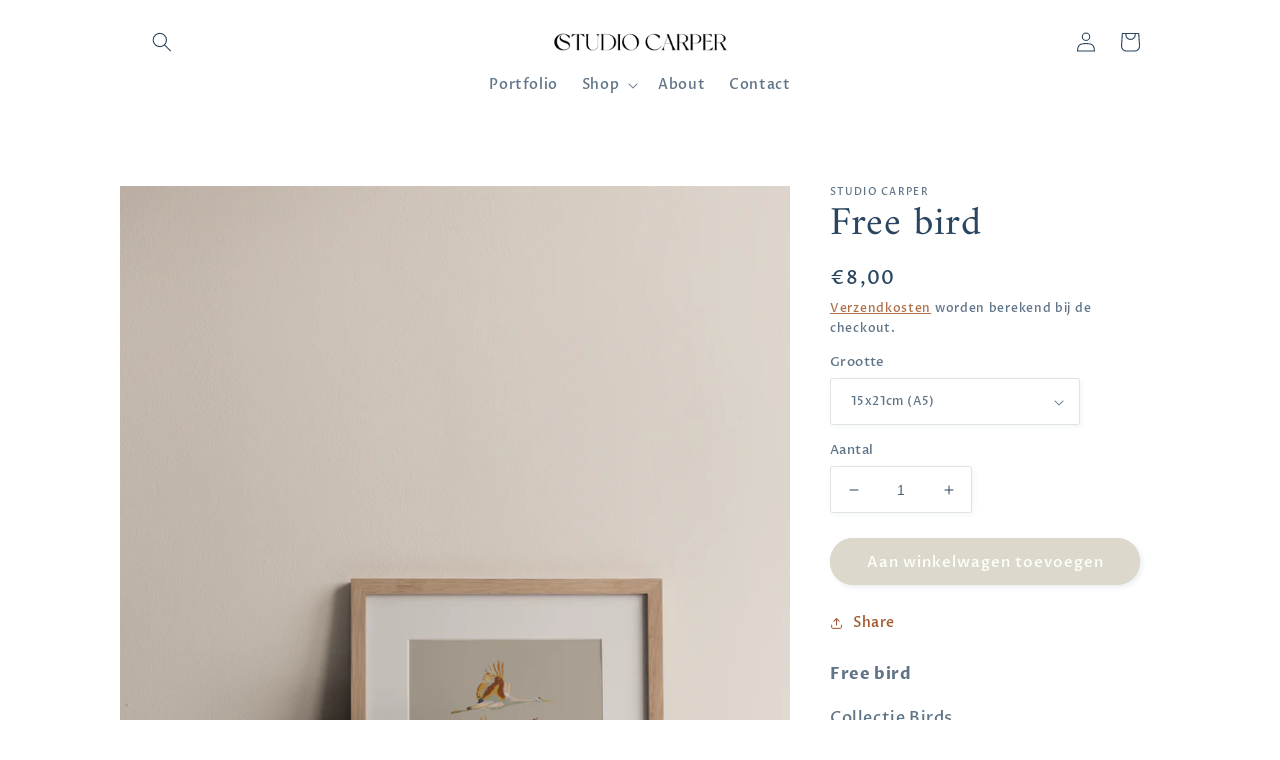

--- FILE ---
content_type: application/x-javascript; charset=utf-8
request_url: https://bundler.nice-team.net/app/shop/status/carlijncuijpers-illustraties.myshopify.com.js?1769804560
body_size: -384
content:
var bundler_settings_updated='1641917257';

--- FILE ---
content_type: text/javascript; charset=utf-8
request_url: https://studiocarper.com/products/free-bird.js?currency=EUR&country=NL
body_size: 1303
content:
{"id":7337841590447,"title":"Free bird","handle":"free-bird","description":"\u003cp\u003e\u003cstrong\u003eFree bird\u003c\/strong\u003e\u003c\/p\u003e\n\u003cp\u003eCollectie Birds\u003cstrong\u003e\u003c\/strong\u003e\u003c\/p\u003e\n\u003cp\u003e\u003cstrong\u003eMateriaal:\u003c\/strong\u003e\u003cspan data-mce-fragment=\"1\"\u003e\u003c\/span\u003e\u003c\/p\u003e\n\u003cp\u003e\u003cspan data-mce-fragment=\"1\"\u003eBio Top is een houtvrij ongestreken premium papier, dat 100% chloorvrij gebleekt is. Hierdoor heeft het een natuurlijke off white tint. Bio Top is FSC-gecertificeerd en draagt het EU-Ecolabel en is verouderingsbestendig.\u003c\/span\u003e\u003c\/p\u003e","published_at":"2022-08-12T15:30:04+02:00","created_at":"2022-08-12T15:24:38+02:00","vendor":"Studio Carper","type":"Poster","tags":["flyinghigh","posters"],"price":800,"price_min":800,"price_max":2000,"available":true,"price_varies":true,"compare_at_price":null,"compare_at_price_min":0,"compare_at_price_max":0,"compare_at_price_varies":false,"variants":[{"id":46713938477403,"title":"15x21cm (A5)","option1":"15x21cm (A5)","option2":null,"option3":null,"sku":"VOC03M","requires_shipping":true,"taxable":true,"featured_image":{"id":50566695584091,"product_id":7337841590447,"position":5,"created_at":"2023-05-04T14:35:36+02:00","updated_at":"2023-05-04T14:35:40+02:00","alt":null,"width":1902,"height":2852,"src":"https:\/\/cdn.shopify.com\/s\/files\/1\/0572\/8062\/6863\/files\/kleinframe15p_345ef4fc-b1c0-41b4-8056-f6a1796e77fb.png?v=1683203740","variant_ids":[46713938477403]},"available":true,"name":"Free bird - 15x21cm (A5)","public_title":"15x21cm (A5)","options":["15x21cm (A5)"],"price":800,"weight":0,"compare_at_price":null,"inventory_management":"shopify","barcode":"","featured_media":{"alt":null,"id":43165255893339,"position":5,"preview_image":{"aspect_ratio":0.667,"height":2852,"width":1902,"src":"https:\/\/cdn.shopify.com\/s\/files\/1\/0572\/8062\/6863\/files\/kleinframe15p_345ef4fc-b1c0-41b4-8056-f6a1796e77fb.png?v=1683203740"}},"requires_selling_plan":false,"selling_plan_allocations":[]},{"id":49052729999707,"title":"21x29.7cm (A4)","option1":"21x29.7cm (A4)","option2":null,"option3":null,"sku":"","requires_shipping":true,"taxable":true,"featured_image":null,"available":true,"name":"Free bird - 21x29.7cm (A4)","public_title":"21x29.7cm (A4)","options":["21x29.7cm (A4)"],"price":1500,"weight":0,"compare_at_price":null,"inventory_management":"shopify","barcode":"","requires_selling_plan":false,"selling_plan_allocations":[]},{"id":49052730065243,"title":"30cx40cm","option1":"30cx40cm","option2":null,"option3":null,"sku":"","requires_shipping":true,"taxable":true,"featured_image":null,"available":true,"name":"Free bird - 30cx40cm","public_title":"30cx40cm","options":["30cx40cm"],"price":2000,"weight":0,"compare_at_price":null,"inventory_management":"shopify","barcode":"","requires_selling_plan":false,"selling_plan_allocations":[]}],"images":["\/\/cdn.shopify.com\/s\/files\/1\/0572\/8062\/6863\/products\/freebird.jpg?v=1660310910","\/\/cdn.shopify.com\/s\/files\/1\/0572\/8062\/6863\/files\/kleinframe5p.png?v=1683208087","\/\/cdn.shopify.com\/s\/files\/1\/0572\/8062\/6863\/products\/DSC07722_904ed85f-5cda-46d3-8f40-8d5e89e0ec2d.png?v=1683208087","\/\/cdn.shopify.com\/s\/files\/1\/0572\/8062\/6863\/products\/preview_1024x1024_2x_1_d39f13f8-ba76-4dc0-9cb2-70ed399db300.png?v=1683208087","\/\/cdn.shopify.com\/s\/files\/1\/0572\/8062\/6863\/files\/kleinframe15p_345ef4fc-b1c0-41b4-8056-f6a1796e77fb.png?v=1683203740"],"featured_image":"\/\/cdn.shopify.com\/s\/files\/1\/0572\/8062\/6863\/products\/freebird.jpg?v=1660310910","options":[{"name":"Grootte","position":1,"values":["15x21cm (A5)","21x29.7cm (A4)","30cx40cm"]}],"url":"\/products\/free-bird","media":[{"alt":null,"id":27239923712175,"position":1,"preview_image":{"aspect_ratio":0.75,"height":2000,"width":1500,"src":"https:\/\/cdn.shopify.com\/s\/files\/1\/0572\/8062\/6863\/products\/freebird.jpg?v=1660310910"},"aspect_ratio":0.75,"height":2000,"media_type":"image","src":"https:\/\/cdn.shopify.com\/s\/files\/1\/0572\/8062\/6863\/products\/freebird.jpg?v=1660310910","width":1500},{"alt":null,"id":43165255860571,"position":2,"preview_image":{"aspect_ratio":0.667,"height":2880,"width":1920,"src":"https:\/\/cdn.shopify.com\/s\/files\/1\/0572\/8062\/6863\/files\/kleinframe5p.png?v=1683208087"},"aspect_ratio":0.667,"height":2880,"media_type":"image","src":"https:\/\/cdn.shopify.com\/s\/files\/1\/0572\/8062\/6863\/files\/kleinframe5p.png?v=1683208087","width":1920},{"alt":null,"id":27239892844719,"position":3,"preview_image":{"aspect_ratio":1.502,"height":3632,"width":5456,"src":"https:\/\/cdn.shopify.com\/s\/files\/1\/0572\/8062\/6863\/products\/DSC07722_904ed85f-5cda-46d3-8f40-8d5e89e0ec2d.png?v=1683208087"},"aspect_ratio":1.502,"height":3632,"media_type":"image","src":"https:\/\/cdn.shopify.com\/s\/files\/1\/0572\/8062\/6863\/products\/DSC07722_904ed85f-5cda-46d3-8f40-8d5e89e0ec2d.png?v=1683208087","width":5456},{"alt":null,"id":27239892943023,"position":4,"preview_image":{"aspect_ratio":1.0,"height":1000,"width":1000,"src":"https:\/\/cdn.shopify.com\/s\/files\/1\/0572\/8062\/6863\/products\/preview_1024x1024_2x_1_d39f13f8-ba76-4dc0-9cb2-70ed399db300.png?v=1683208087"},"aspect_ratio":1.0,"height":1000,"media_type":"image","src":"https:\/\/cdn.shopify.com\/s\/files\/1\/0572\/8062\/6863\/products\/preview_1024x1024_2x_1_d39f13f8-ba76-4dc0-9cb2-70ed399db300.png?v=1683208087","width":1000},{"alt":null,"id":43165255893339,"position":5,"preview_image":{"aspect_ratio":0.667,"height":2852,"width":1902,"src":"https:\/\/cdn.shopify.com\/s\/files\/1\/0572\/8062\/6863\/files\/kleinframe15p_345ef4fc-b1c0-41b4-8056-f6a1796e77fb.png?v=1683203740"},"aspect_ratio":0.667,"height":2852,"media_type":"image","src":"https:\/\/cdn.shopify.com\/s\/files\/1\/0572\/8062\/6863\/files\/kleinframe15p_345ef4fc-b1c0-41b4-8056-f6a1796e77fb.png?v=1683203740","width":1902}],"requires_selling_plan":false,"selling_plan_groups":[]}